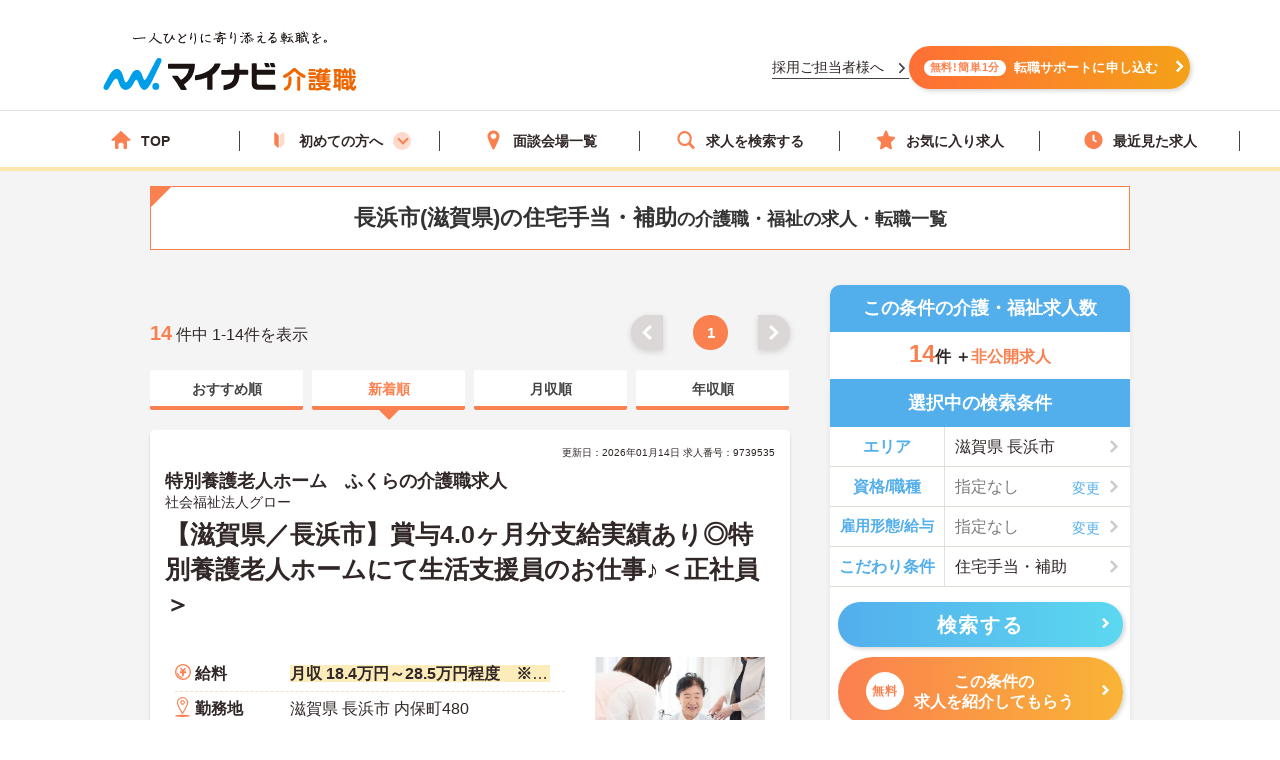

--- FILE ---
content_type: text/css
request_url: https://kaigoshoku.mynavi.jp/assets/css/header.css
body_size: 4199
content:
.header__description {
  background: #FBFBFD;
}
@media screen and (max-width:768px) {
  .header__description {
    position: absolute;
    top: 0;
    /* display: block; */
    width: 100%;
  }
}

.header__description h1,
.header__description p {
  font-size: 12px;
  width: 1100px;
  margin: auto;
  padding: 3px 0;
}
@media screen and (max-width:768px) {
    .header__description h1,
    .header__description p {
    width: 100%;
    padding: 3px 0 3px 15px;
  }
}

/* 既存クラスを上書き（他ページに影響するため） */
.l-header {
  display: flex;
  width: 1100px;
  margin: auto;
  height: 110px;
  padding-top: 25px;
  border-bottom: none;
}
@media screen and (max-width:768px) {
  .l-header {
    width: 100%;
    height: auto;
    padding-top: 0;
    transition: none;
    display: grid;
    grid-template-rows: auto auto;
    grid-template-columns: 1fr 1fr;
    box-shadow: 0 0 8px #999;
    border-bottom: 2px solid #FCA971;
  }
  .header-item1 {
    grid-row: 1;
    grid-column: 1;
  }

  .header-item2 {
    grid-row: 1;
    grid-column: 2;
  }

  .header-item3 {
    grid-row: 2;
    grid-column: 1 / span 2;
  }

  .l-header_gNav {
    background: #fff;
    width: 100%;
    border-top: 1px solid #F1F1F1;
    border-bottom: 1px solid #FCA971;
  }
  .l-header_gNav .gNav_menuList {
    display: flex;
    flex-direction: row;
    padding-top: 8px;
    padding-bottom: 5px;
  }
  .l-header_gNav .gNav_menuList li {
    border-right: 1px solid #F1F1F1;

  }
  .l-header_gNav .gNav_menuList li:last-child {
    border: none;
  }

  .l-header_gNav .gNav_listItemS a:has(.favorite),
  .l-header_gNav .gNav_listItemS a:has(.recently) {
    position: relative;
  }

}

.l-header-bgColor__primary {
  background-color: #fff;
}

/* TOPグロナビ修正のため、以下の記述を追加（全体） */
#wrapper .l-gNav{
  overflow: visible;

  /* max-height: 100vh;
  overflow-y: auto; */
}

/* TOPグロナビ修正のため、以下の記述を追加（初めて転職する方へ） */
#__next .l-gNav{
  overflow: visible;
}



.l-gNav {
  border-top: 1px solid #E0E3E6;
  background: #FAF9F7;
}

.l-gNav.is-fixed {
  position: fixed;
  top: 0;
  z-index: 99;
}
@media screen and (max-width:768px) {
  .l-gNav.is-fixed {
    top: 54px;

    left: 0;
    width: 100%;
    height: 100vh;         /* 画面全体の高さ */
    overflow-y: auto;      /* 縦スクロール許可 */
    z-index: 9999

  }
}
.l-gNav_main {
  margin-bottom: -1px;
  position: relative;
}

.l-gNav_main:before {
  content: "";
  border-bottom: 4px solid #FFE6AE;
  width: 100%;
  display: block;
  position: absolute;
  bottom: 0;
  z-index: 99;
}
.l-gNav.is-fixed .l-gNav_main:before {
  border: none;
}




/* グローバルナビ_リニューアル */


.l-header_nav .job-recruiter{
  border-bottom: 1px solid #444;
  position: relative;
  padding-right: 25px;
}

.l-header_nav .job-recruiter a{
  text-decoration: none;
}

.l-header_nav .job-recruiter p{
  font-size: 1.4rem;
  color: #312727;
}

.l-header_nav .job-recruiter::after{
  content: "";
  width: 8px;
  height: 8px;
  border-top: 2px solid #444;
  border-right: 2px solid #444;
  transform: rotate(45deg) translateY(-50%);
  position: absolute;
  top: 48%;
  right: 6%;
  border-radius: 1px;
}


.gNav_listItemS .first__anchor{
  background-color: #FDDACC;
  width: 18px;
  height: 18px;
  border-radius: 100%;
  display: inline-block;
  vertical-align: text-bottom;
  margin-left: 10px;
  position: relative;
}

.gNav_listItemS .first__anchor::after {
  content: "";
  position: absolute;
  top: 18%;
  right: 25%;
  width: 8px;
  height: 8px;
  border-top: 2px solid #FB8050;
  border-right: 2px solid #FB8050;
  transform: rotate(135deg) translateY(0%);
  clip-path: none;
  background: none;
}


.svg-top::before {
  background-image: url(/assets/images/header/icon_top.svg);
  background-position: center;
  background-size: 20px;
  width: 20px;
  height: 20px;
}
@media screen and (max-width:768px) {
  .svg-top::before {
    background-image: url(/assets/images/header/icon__navMenu__home__sp.svg);
    background-size: 17px;
  }
}

.svg-first::before {
  background-image: url(/assets/images/header/icon_first-time.svg);
  background-position: center;
  background-size: 12px;
  width: 20px;
  height: 20px;
}
@media screen and (max-width:768px) {
  .svg-first::before {
    background-image: url(/assets/images/header/icon__navMenu__new__sp.svg);
    background-size: 13px;
  }
}

.svg-access::before {
  background-image: url(/assets/images/header/icon_access.svg);
  background-position: center;
  background-size: 15px;
  width: 20px;
  height: 20px;
}

.svg-search::before {
  background-image: url(/assets/images/header/icon_search.svg);
  background-position: center;
  background-size: 20px;
  width: 20px;
  height: 20px;
}
@media screen and (max-width:768px) {
  .svg-search::before {
    background-image: url(/assets/images/header/icon__navMenu__search__sp.svg);
    background-size: 17px;
  }
}

.svg-favorite::before {
  background-image: url(/assets/images/header/icon_favorite.svg);
  background-position: center;
  background-size: 20px;
  width: 20px;
  height: 20px;
}
@media screen and (max-width:768px) {
  .svg-favorite::before {
    background-image: url(/assets/images/header/icon__navMenu__keep__sp.svg);
    background-size: 17px;
  }
}

.svg-history::before {
  content: "";
  background-image: url(/assets/images/header/icon_history.svg);
  background-position: center;
  background-size: 19px;
  width: 20px;
  height: 20px;
}
@media screen and (max-width:768px) {
  .svg-history::before {
    background-image: url(/assets/images/header/icon__navMenu__saw__sp.svg);
    background-size: 17px;
  }
}

.l-gNav_main .gNav_menuList{
  display: flex;
  justify-content: center;
  align-items: center;
}
@media screen and (max-width:768px) {
  .l-gNav_main .gNav_menuList{
    display: none;
  }
}


.l-gNav_main .gNav_menuList li{
  position: relative;
  font-size: 1.4rem;
  font-weight: 700;

}

.l-gNav_main .gNav_menuList li::after{
  border-right: 1px solid #444;
  content: "";
  display: block;
  position: absolute;
  height: 20px;
  top: 20px;
  right: 0;
}

.l-gNav_main .gNav_menuList li.last::after{
  border-right:none;
}


.l-gNav_main .gNav_menuList li.first_mega_menu{
  height: 60px;
  width: 200px;
  display: flex;
  align-items: center;
  justify-content: center;
}

.l-gNav_main .gNav_menuList li.first_mega_menu:hover{
  background-color: #F7F4EC;
  transition: 0.5s;
}


.l-gNav_main .gNav_menuList a{
  font-size: 1.4rem;
  font-weight: 700;
  color: #312727;
  height: 60px;
  width: 200px;
  display: flex;
  align-items: center;
  justify-content: center;
  text-decoration: none;
}

.l-gNav_main .gNav_menuList a:hover{
  background-color: #F7F4EC;
  transition: 0.5s;
  opacity: 1;
}





.l-gNav_main .gNav_menuList li span{
  padding-right: 10px;
}

.l-gNav_main .gNav_menuList .l-header_navCount.favorite{
  top: -5px;
  right: 25px;
}

.l-gNav_main .gNav_menuList .l-header_navCount.recently{
  top: -5px;
  right: 35px;
}



.l-gNav_main .gNav_menuList li:nth-of-type(1).is-active:before{
  position: absolute;
  bottom: 0px;
  right: 0;
  left: 0;
  width: 100%;
  height: 4px;
  margin: auto;
  content: "";
  background-color: #e87f17;
  z-index: 99;
}

.l-gNav_main .gNav_menuList li:nth-of-type(2).is-active:before{
  position: absolute;
  bottom: 0px;
  right: 0;
  left: 0;
  width: 100%;
  height: 4px;
  margin: auto;
  content: "";
  background-color: #e87f17;
  z-index: 99;
}

.l-gNav_main .gNav_menuList li:nth-of-type(3).is-active:before{
  position: absolute;
  bottom: 0px;
  right: 0;
  left: 0;
  width: 100%;
  height: 4px;
  margin: auto;
  content: "";
  background-color: #e87f17;
  z-index: 99;
}

.l-gNav_main .gNav_menuList li:nth-of-type(4).is-active:before{
  position: absolute;
  bottom: 0px;
  right: 0;
  left: 0;
  width: 100%;
  height: 4px;
  margin: auto;
  content: "";
  background-color: #e87f17;
  z-index: 99;
}
.l-gNav_main .gNav_menuList li:nth-of-type(5).is-active:before{
  position: absolute;
  bottom: 0px;
  right: 0;
  left: 0;
  width: 100%;
  height: 4px;
  margin: auto;
  content: "";
  background-color: #e87f17;
  z-index: 99;
}
.l-gNav_main .gNav_menuList li:nth-of-type(6).is-active:before{
  position: absolute;
  bottom: 0px;
  right: 0;
  left: 0;
  width: 100%;
  height: 4px;
  margin: auto;
  content: "";
  background-color: #e87f17;
  z-index: 99;
}


/* メガメニュー */

.gNav_menuList .first_mega_menu{
  position: relative;
  cursor: pointer;
}

.gNav_menuList .first_mega_menu:hover .first__anchor::after{
  top: 36%;
  transform: rotate(-45deg) translateY(0%);
}

.l-gNav_main .mega_menu_listwrap{
  position: absolute;
  top: 60px;
  width: 100%;
  z-index: 99;
}

.l-gNav_main .mega_menu_listwrap::after{
  width: 100%;
  height: 100%;
  position: fixed;
  background-color: rgba(0,0,0,0.4);
  content: '';
  left: 0;
  top: 250px;
  z-index: -1;
  opacity: 1;
  pointer-events: none;
}

.l-gNav_main .mega_menu_listwrap ul{
  display: flex;
  align-items: center;
  justify-content: center;
  gap: 2%;
  padding: 30px 0;
  background-color: #FFFBF2;
}

.l-gNav_main .mega_menu_listwrap ul li{
  border: solid 2px #FFBC4E;
  border-radius: 5px;
  background-color: #fff;
  text-align: center;
}

.l-gNav_main .mega_menu_listwrap a{
  text-decoration: none;
}

.l-gNav_main .mega_menu_listwrap p{
  padding: 5px 0;
  position: relative;
  font-size: 1.4rem;
  color: #312727;
}

.l-gNav_main .mega_menu_listwrap p::after{
  content: "";
  width: 8px;
  height: 8px;
  border-top: 2px solid #444;
  border-right: 2px solid #444;
  transform: rotate(45deg) translateY(-50%);
  position: absolute;
  top: 45%;
  right: 8%;
  border-radius: 1px;
}





body {
  position: relative;
  -webkit-transition: all 0.6s;
  transition: all 0.6s;
}

body:after {
  width: 100%;
  height: 100%;
  position: absolute;
  background-color: rgba(0,0,0,0.4);
  content: '';
  left: 0;
  top: 0;
  z-index: -1;
  opacity: 0;
  -webkit-transition: all 0.6s;
  transition: all 0.6s;
}

body.overlay:after {
  z-index: 1;
  opacity: 1;
}





@media screen and (max-width:768px) {
  .l-gNav_main {
    display: flex;
    flex-direction: column;
  }
}

/* ------------------------------- */
@media screen and (max-width:768px) {
  .l-gNav .accordion {
    border-bottom: #e1ded6 1px solid;
  }

  .l-gNav .accordion summary {
    display: flex;
    justify-content: space-between;
    align-items: center;
    position: relative;
    padding: 15px 0 15px 50px;
    cursor: pointer;
    font-size: 1.6rem;
    font-weight: 700;
    line-height: 1.1;
    color: #786a5b;
  }

  .l-gNav .accordion summary::-webkit-details-marker {
    display: none;
  }
  .l-gNav .accordion summary::before,
  .l-gNav .accordion summary::after {
    width: 3px;
    height: 16px;
    border-radius: 5px;
    background-color: #FB8050;
    content: '';
    position: absolute;
    right: 20px;
  }

  .l-gNav .accordion summary::before {
    /* position: absolute;
    right: 2em; */
    rotate: 90deg;
  }
  .l-gNav .accordion summary::after {
    transition: rotate .3s;
  }

  .l-gNav .accordion[open] summary::after {
    rotate: 90deg;
  }

  .l-gNav .accordion[open] summary {
    border-bottom: 1px solid #e1ded6;
  }

  .l-gNav .accordion[open] {
    border-bottom: none;
  }
}

@media screen and (max-width:768px) {
  /* グローバルナビ 各コンテンツ アイコン */
  .svg-guide::before {
    background-image: url(/assets/images/header/icon__guide.svg);
    background-position: center;
    background-size: 15px;
    width: 21px;
    height: 31px;
  }

  .svg-voice {
    left: 16px;
  }

  .svg-voice::before {
    background-image: url(/assets/images/header/icon__uservoice.svg);
    background-position: center;
    background-size: 20px;
    width: 27px;
    height: 26px;
  }

  .svg-useful {
    left: 16px;
  }

  .svg-useful::before {
    background-image: url(/assets/images/header/icon__useful.svg);
    background-position: center;
    background-size: 21px;
    width: 27px;
    height: 22px;
  }

  .svg-advisor {
    left: 16px;
  }

  .svg-advisor::before {
    background-image: url(/assets/images/header/icon__carrerAdvisor.svg);
    background-position: center;
    background-size: 21px;
    width: 27px;
    height: 28px;
  }

  .svg-place {
    left: 20px;
  }

  .svg-place::before {
    background-image: url(/assets/images/header/icon__interviewVenueList.svg);
    background-position: center;
    background-size: 15px;
    width: 18px;
    height: 28px;
  }
  
  /* ランキングアイコン */
  .svg-ranking::before {
    background-image: url(/assets/images/header/icon__ranking.svg);
    background-position: center;
    background-size: 24px;
    width: 21px;
    height: 26px;
    vertical-align: inherit;
  }
}

.l-gNav_mainItemS:first-child {
  padding: 12px 25px 0;
}

.l-gNav_mainItemS:first-child a {
  font-size: 0;
  padding: 0;
}

@media screen and (max-width:768px) {
  /* グローバルナビ SP時の項目並び替え */
  .l-gNav_mainItemS:nth-of-type(2) {
    order: 1;
  }
  .l-gNav_mainItemS:nth-of-type(3) {
    order: 2;
  }
  .l-gNav_mainItemS:nth-of-type(4) {
    order: 3;
  }
  .l-gNav_mainItemS:nth-of-type(5) {
    order: 4;
  }
  .l-gNav_mainItemS:nth-of-type(6) {
    order: 7;
  }
  .l-gNav_mainItemS:nth-of-type(7) {
    order: 5;
  }
  .l-gNav_mainItemS:nth-of-type(8) {
    order: 6;
  }
}


@media screen and (max-width:768px) {
  .l-gNav_mainItemS a {
    padding: 15px 0 15px 50px;
  }

  .l-gNav_mainItemS a:after {
    content: "";
    width: 12px;
    height: 12px;
    border-top: 3px solid #FB8050;
    border-right: 3px solid #FB8050;
    transform: rotate(45deg) translateY(-50%);
    position: absolute;
    top: 8px;
    right: 20px;
    border-radius: 1px;
    background: none;
  }
}

.gNav__buttonList {
  display: none;
}
@media screen and (max-width:768px) {
  .gNav__buttonList {
    display: flex;
    flex-direction: row;
    justify-content: space-around;
    margin: 15px 0;
  }
}

/* メニュー内CVボタン */
/* 求人を探す */
.btn-search3S {
  background: linear-gradient(90deg,#53aeec 0%, #5cd8f0 100%);
  box-shadow: 2px 2px 4px rgba(0, 0, 0, 0.16);
  border-radius: 50px;
}
@media screen and (max-width:768px) {
  .btn-search3S {
    display: block;
    font-size: 18px;
    text-align: center;
    padding: 5px 0;
    letter-spacing: 2px;
  }
}

.btn-search3S:after {
  background: none;
}

.l-header_logo {
  width: 1100px;
  height: auto;
  padding: 0;
  text-align: initial;
  justify-content: flex-start;
}
@media screen and (max-width:768px) {
  .l-header_logo {
    width: 100%;
    margin: auto;
    padding-left: 12px;
  }
}

.l-header_logo img {
  width: 280px;
}
@media screen and (max-width:768px) {
  .l-header_logo img {
    width: 160px;
  }
}

.l-header_nav {
  position: relative;
  width: 100%;
  height: auto;
  display: flex;
  align-items: center;
  gap: 40px;
  justify-content:flex-end;
}
@media screen and (max-width:768px) {
  .l-header_nav {
    display: grid;
    grid-template-columns: 70px 70px;
    gap: 5px;
  }
}

.l-header_navItem {
  width: initial;
}
@media screen and (max-width:768px) {
  .l-header_navItem {
    border-left: none;
  }
}

.l-header_navItem > a {
  display: flex;
  flex-wrap: nowrap;
  flex-direction: row;
  justify-content: center;
  align-items: center;
  background: #EDEDED;
  border: 1px solid #E8E8EA;
  border-radius: 26px;
  line-height: 1;
}

/* ヘッダー カウンター */
.l-header_navCount {
  width: 15px;
  height: 15px;
  font-size: 10px;
  line-height: 15px;
  padding: 0;
  background: #FF5653;
}

/* 最近見た */
.l-header_navItem:nth-of-type(1) a {
  width: 135.57px;
  height: 42.73px;
}

.l-header_navItem:nth-of-type(1) .l-header_navCount {
  top: 5px;
  right: initial;
  left: 32px;
}

/* お気に入り求人 */
.l-header_navItem:nth-of-type(2) a {
  width: 139.48px;
  height: 42.73px;
}

.l-header_navItem:nth-of-type(2) .l-header_navCount {
  top: 6px;
  right: initial;
  left: 27px;
}

.l-header_navIcon {
  margin: 0;
  padding-right: 8px;
}
@media screen and (max-width:768px) {
  .l-header_navIcon {
    padding-right: 0;
  }
}

.l-header_navIcon.is-history:before {
  width: 20px;
  height: 20px;
  background: url(/assets/images/header/icon__recently.svg) no-repeat center center;
}

.l-header_navIcon.is-star:before {
  width: 19px;
  height: 19px;
  background: url(/assets/images/header/icon__favorite.svg) no-repeat center center;
}


/* ヘッダー CVボタン */
.l-header .cvArea__anchor {
  width: 281px;
  height: 43px;
  font-size: 13px;
  background: linear-gradient(90deg, #FF6F35 0%, #F5A119 100%);

}
@media screen and (max-width:768px) {
  .l-header .cvArea__anchor {
    width: 281px;
    height: 43px;
    font-size: 13px;
  }
}

.l-header .cvArea__anchor--icon {
  width: 81.71px;
  height: 15.05px;
  font-size: 11px;
}

/* 共通 グローバルナビ ボタン */
.gNav__buttonItems {
  display: flex;
  align-items: center;
}

.gNav__buttonItems a {
  color: #FB8050;
  font-weight: bold;
  border: 1px solid #FB8050;
  padding: 6px 15px;
  border-radius: 40px;
}
@media screen and (max-width:768px) {
  .gNav__buttonItems a {
    position: relative;
    background: #FFEFE8;
    color: #312727;
    font-weight: bold;
    border: 1px solid #FB8050;
    padding: 9px 30px;
  }

  .gNav__buttonItems a::after {
    content: "";
    width: 9px;
    height: 9px;
    border-top: 3px solid #FB8050;
    border-right: 3px solid #FB8050;
    transform: rotate(45deg) translateY(-50%);
    position: absolute;
    top: 45%;
    right: 15px;
    border-radius: 1px;
    background: none;
  }
}

/* 採用ご担当者様へ */
.gNav__corporate {
  padding-top: 12px;
  margin-left: 150px;
}
@media screen and (max-width:768px) {
  .gNav__corporate {
    padding-top: 0;
    margin-left: 0;
  }
}

/* SP only ヘッダーフローティング */
/* ヘッダーナビ群 */
@media screen and (max-width:768px) {
  /* 共通 ボタン */
  .l-header_navItem:nth-of-type(1) a,
  .l-header_navItem:nth-of-type(2) a,
  .l-header_navItem > a,
  .l-header .header__cvArea__anchor {
    width: 100%;
    height: auto;
    border-radius: 6px;
    flex-direction: column;
    gap: 3px;
  }

  /* 無料登録 */
  .l-header_navItem:has(.is-register) > a {
    background: #FFF;
    border: none;
  }
  .l-header .header__cvArea__anchor {
    color: #EE6600;
  }

  .l-header_navIcon.is-register:before {
    content: "";
    width: 25px;
    height: 25px;
    background: url(/assets/images/header/icon__navFreeRegistration__sp.svg) no-repeat center center;
    display: block;
    background-size: 20px;
  }

  /* メニュー */
  .l-header_navItem.navItem-menu > a {
    border-radius: 0;
    border: none;
    background: #EE6600;
    color: #FFF;
  }
  .l-header_navItem.navItem-menu span {
    background: inherit;
  }

  .l-header_navMenu:before {
    background: url(/assets/images/header/icon__navMenu_white.svg) no-repeat center center;
    background-size: 20px;
    fill:#FFF;
  }

  /* 新規追加：ヘッダーのグローバルナビ */
  .l-header_gNav .gNav_menuList .gNav_listItemS {
    text-align: center;
    width: 90px;
  }
  .l-header_gNav .gNav_menuList .gNav_listItemS a,
  .l-header_gNav .gNav_menuList .gNav_listItemS div {
    font-size: 11px;
    display: flex;
    flex-direction: column;
    justify-content: center;
    color: #4D4D4D;
  }

}

